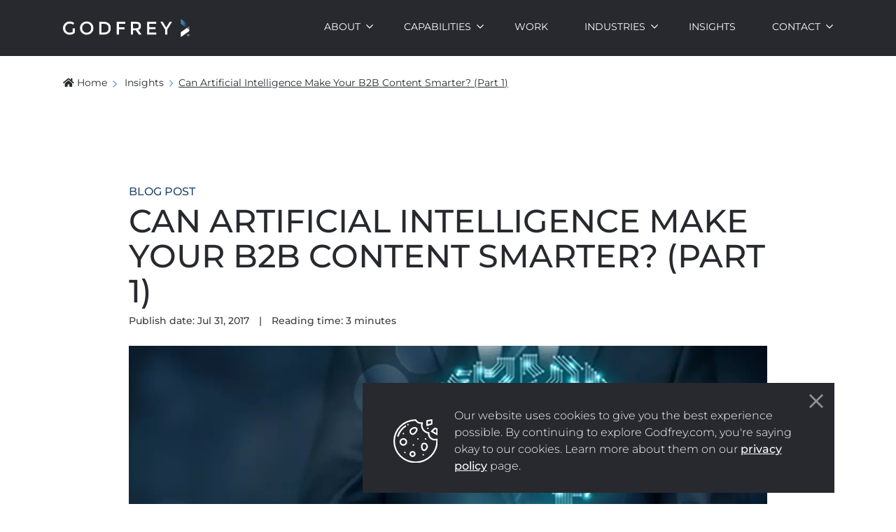

--- FILE ---
content_type: text/html; charset=UTF-8
request_url: https://www.godfrey.com/insights/can-artificial-intelligence-make-your-content
body_size: 9842
content:
<!DOCTYPE html>
<html lang="en">
<head>
            <meta http-equiv="X-UA-Compatible" content="IE=edge">
    <!-- <link rel="preload" href="https://www.godfrey.com/application/files/2016/5885/9738/homepage-hero-group.png" as="image" > -->
    <link rel="shortcut icon" href="/packages/godfrey/themes/godfrey/images/favicon.png">

    <!-- Global site tag (gtag.js) - Google Analytics -->
    <script src="https://www.googletagmanager.com/gtag/js?id=UA-215450-10" defer></script>

    <!-- Google Tag Manager -->
    <script>(function(w,d,s,l,i){w[l]=w[l]||[];w[l].push({'gtm.start':
    new Date().getTime(),event:'gtm.js'});var f=d.getElementsByTagName(s)[0],
    j=d.createElement(s),dl=l!='dataLayer'?'&l='+l:'';j.async=true;j.src=
    'https://www.googletagmanager.com/gtm.js?id='+i+dl;f.parentNode.insertBefore(j,f);
    })(window,document,'script','dataLayer','GTM-NB82W3R');</script>
    <!-- End Google Tag Manager -->

    <!-- INCLUDE HOTJAR PHP FILE HERE -->
    
<!-- Hotjar Tracking Code for https://www.godfrey.com -->
<script>
    (function(h,o,t,j,a,r){
        h.hj=h.hj||function(){(h.hj.q=h.hj.q||[]).push(arguments)};
        h._hjSettings={hjid:399824,hjsv:6};
        a=o.getElementsByTagName('head')[0];
        r=o.createElement('script');r.async=1;
        r.src=t+h._hjSettings.hjid+j+h._hjSettings.hjsv;
        a.appendChild(r);
    })(window,document,'https://static.hotjar.com/c/hotjar-','.js?sv=');
</script>
    <link rel="stylesheet" type="text/css" href="/packages/godfrey/themes/godfrey/css/bootstrap-modified.css?v=1.1">
    <link rel="stylesheet" type="text/css" href="/packages/godfrey/themes/godfrey/css/fabrx-styles.css">
    <!-- <link rel="stylesheet" type="text/css" href="/updates/concrete5-8.5.5_remote_updater/concrete/css/font-awesome.css"> -->
    
    <!--<link href="https://fonts.googleapis.com/css2?family=Montserrat:ital,wght@0,100;0,200;0,300;0,400;0,500;0,600;0,700;0,800;0,900;1,100;1,200;1,300;1,400;1,500;1,600;1,700;1,800;1,900&display=swap" rel="stylesheet">-->
    <link rel="stylesheet" type="text/css" href="/packages/godfrey/themes/godfrey/css/fonts-googleapis-montserrat.css">
    <link href="/application/files/cache/css/godfrey/main.css?ts=1768867831" rel="stylesheet" type="text/css" media="all">
<title>Can A.I. Make Your B2B Content 75% Smarter?</title>

<meta http-equiv="content-type" content="text/html; charset=UTF-8">
<meta name="description" content="Discover how A.I. machine learning used in social listening analytics can help make B2B content more effective.">
<meta name="generator" content="Concrete CMS">
<link rel="canonical" href="https://www.godfrey.com/insights/can-artificial-intelligence-make-your-content">
<script type="text/javascript">
    var CCM_DISPATCHER_FILENAME = "/index.php";
    var CCM_CID = 1950;
    var CCM_EDIT_MODE = false;
    var CCM_ARRANGE_MODE = false;
    var CCM_IMAGE_PATH = "/updates/concrete-cms-9.4.1-remote-updater/concrete/images";
    var CCM_APPLICATION_URL = "https://www.godfrey.com";
    var CCM_REL = "";
    var CCM_ACTIVE_LOCALE = "en_US";
    var CCM_USER_REGISTERED = false;
</script>

<link href="/updates/concrete-cms-9.4.1-remote-updater/concrete/css/fontawesome/all.css?ccm_nocache=d05dedd30bf58fd6380f26e78c2976145ea9dda1" rel="stylesheet" type="text/css" media="all">
<script type="text/javascript" src="/updates/concrete-cms-9.4.1-remote-updater/concrete/js/jquery.js?ccm_nocache=d05dedd30bf58fd6380f26e78c2976145ea9dda1"></script>
<link href="/application/files/cache/css/7a091957739a6c8f7b79a06b313c5192b6c0f837.css?ccm_nocache=d05dedd30bf58fd6380f26e78c2976145ea9dda1" rel="stylesheet" type="text/css" media="all" data-source="/updates/concrete-cms-9.4.1-remote-updater/concrete/css/features/navigation/frontend.css?ccm_nocache=d05dedd30bf58fd6380f26e78c2976145ea9dda1 /updates/concrete-cms-9.4.1-remote-updater/concrete/css/features/imagery/frontend.css?ccm_nocache=d05dedd30bf58fd6380f26e78c2976145ea9dda1 /updates/concrete-cms-9.4.1-remote-updater/concrete/css/features/basics/frontend.css?ccm_nocache=d05dedd30bf58fd6380f26e78c2976145ea9dda1">

    <meta name="viewport" content="width=device-width, initial-scale=1.0, maximum-scale=2.0">
    <meta name="google-site-verification" content="nOJNn8QAxQTNYx4E_ODLyG1JVQ_Yv27QXu8gCZ3Efa0">

    
    <!-- Twitter Card data -->
    <meta name="twitter:card" content="summary_large_image">
    <meta name="twitter:site" content="@">
    <meta name="twitter:title" content="Can A.I. Make Your B2B Content 75% Smarter?">
    <meta name="twitter:description" content="Discover how A.I. machine learning used in social listening analytics can help make B2B content more effective.">
    <meta name="twitter:creator" content="@">
    <meta name="twitter:image" content="/packages/godfrey/themes/godfrey/images/GodfreySite-PreviewImage.jpg">

    <!-- Open Graph data -->
    <meta property="og:title" content="Can A.I. Make Your B2B Content 75% Smarter?">
    <meta property="og:type" content="website">
    <meta property="og:url" content="https://www.godfrey.com/insights/can-artificial-intelligence-make-your-content">
    <meta property="og:image" content="/packages/godfrey/themes/godfrey/images/GodfreySite-PreviewImage.jpg">
    <meta property="og:description" content="Discover how A.I. machine learning used in social listening analytics can help make B2B content more effective.">
    <meta property="og:site_name" content="">

    <script>
        if (navigator.userAgent.match(/IEMobile\/10\.0/)) {
            var msViewportStyle = document.createElement('style')
            msViewportStyle.appendChild(
                document.createTextNode(
                    '@-ms-viewport{width:auto!important}'
                )
            )
            document.querySelector('head').appendChild(msViewportStyle)
        }
    </script>
        <script type="text/javascript" defer>
        var _ss = _ss || [];
        _ss.push(['_setDomain', 'https://koi-3QN6U337VY.marketingautomation.services/net']);
        _ss.push(['_setAccount', 'KOI-3RTD9L8VJ6']);
        _ss.push(['_trackPageView']);
        window._pa = window._pa || {};
        // _pa.orderId = "myOrderId"; // OPTIONAL: attach unique conversion identifier to conversions
        // _pa.revenue = "19.99"; // OPTIONAL: attach dynamic purchase values to conversions
        // _pa.productId = "myProductId"; // OPTIONAL: Include product ID for use with dynamic ads
        (function() {
            var ss = document.createElement('script');
            ss.type = 'text/javascript'; ss.async = true;
            ss.src = ('https:' == document.location.protocol ? 'https://' : 'http://') + 'koi-3QN6U337VY.marketingautomation.services/client/ss.js?ver=2.4.0';
            var scr = document.getElementsByTagName('script')[0];
            scr.parentNode.insertBefore(ss, scr);
        })();
    </script>
    <meta name="cf-2fa-verify" content="f40278e4921a647">
</head>

<body class="can-artificial-intelligence-make-your-b2b-content-smarter?-(part-1)">

    <script type="text/javascript"> 
        var dpwdrsid = 'xFvhvWTEEy'; 
        var dpwdrsextid = '6601e34a'; 
        var __ibaseUrl = (("https:" == document.location.protocol) ? "https://data.processwebsitedata.com" : "http://data.processwebsitedata.com");
        (function () { 
        var va = document.createElement('script'); va.type = 'text/javascript'; va.async = true; 
        va.src = __ibaseUrl + '/cscripts/' + dpwdrsid + '-' + dpwdrsextid + '.js'; 
        var sv = document.getElementsByTagName('script')[0]; sv.parentNode.insertBefore(va, sv); 
        })(); 
    </script> 

    <!-- Google Tag Manager (noscript) -->
    <noscript><iframe src="https://www.googletagmanager.com/ns.html?id=GTM-NB82W3R" height="0" width="0" style="display:none;visibility:hidden"></iframe></noscript>
    <!-- End Google Tag Manager (noscript) -->

<div class="ccm-page ccm-page-id-1950 page-type-blog page-template-resource-child">

<script type="text/javascript" src="//cdn.jsdelivr.net/npm/slick-carousel@1.8.1/slick/slick.js" defer></script>

<header>
    <div class="container">
        <div class="row">
            <div class="col-xs-12">
                <div class="logo-container">
                    <a href="/"><img class="logo" src="/packages/godfrey/themes/godfrey/images/Godfrey-Logo-REV-white.webp"></a>
                </div>
                

    <nav class="mobile-nav">
<svg xmlns="http://www.w3.org/2000/svg" width="25" height="25" viewbox="0 0 25 25">
  <g id="Icon_Hamburger" data-name="Icon/Hamburger" transform="translate(0.5 0.5)">
    <rect id="Background" width="24" height="24" fill="none" stroke="rgba(0,0,0,0)" stroke-miterlimit="10" stroke-width="1"></rect>
    <path id="Icon_Color" data-name="Icon Color" d="M1,14a1,1,0,1,1,0-2H23a1,1,0,1,1,0,2ZM1,8A1,1,0,0,1,1,6H23a1,1,0,0,1,0,2ZM1,2A1,1,0,0,1,1,0H23a1,1,0,1,1,0,2Z" transform="translate(0 5)" fill="#fff"></path>
  </g>
</svg>
<span class="close-nav hide">CLOSE <svg xmlns="http://www.w3.org/2000/svg" id="Icon_Close" data-name="Icon/Close" width="20" height="20" viewbox="0 0 20 20">
  <path id="Icon_Color" data-name="Icon Color" d="M20,1.761,18.239,0,10,8.208,1.761,0,0,1.761,8.208,10,0,18.239,1.761,20,10,11.792,18.239,20,20,18.239,11.792,10Z" fill="#232528"></path>
</svg></span>
</nav>
<nav class="nav"><ul><li class=""><a href="https://www.godfrey.com/about" target="_self" class="nav-anchor ">About</a><span class="mobile-caret"><svg xmlns="http://www.w3.org/2000/svg" id="ico-chevron" width="10.579" height="6.251" viewbox="0 0 10.579 6.251">
  <path id="Icon_Color" data-name="Icon Color" d="M-21.422,60.962-20.46,60l4.328,4.328L-11.8,60l.962.962-5.289,5.289Z" transform="translate(21.422 -60)" fill="#27292e"></path>
</svg></span><ul><li class=""><a href="https://www.godfrey.com/about/news" target="_self" class="nav-anchor ">News</a></li><li class=""><a href="https://www.godfrey.com/about/team" target="_self" class="nav-anchor ">Team</a></li><li class=""><a href="https://www.godfrey.com/about/careers" target="_self" class="nav-anchor ">Careers</a></li></ul></li><li class=""><a href="https://www.godfrey.com/capabilities" target="_self" class="nav-anchor ">Capabilities</a><span class="mobile-caret"><svg xmlns="http://www.w3.org/2000/svg" id="ico-chevron" width="10.579" height="6.251" viewbox="0 0 10.579 6.251">
  <path id="Icon_Color" data-name="Icon Color" d="M-21.422,60.962-20.46,60l4.328,4.328L-11.8,60l.962.962-5.289,5.289Z" transform="translate(21.422 -60)" fill="#27292e"></path>
</svg></span><ul><li class=""><a href="https://www.godfrey.com/capabilities/strategy" target="_self" class="nav-anchor ">Strategy</a></li><li class=""><a href="https://www.godfrey.com/capabilities/creative" target="_self" class="nav-anchor ">Creative</a></li><li class=""><a href="https://www.godfrey.com/capabilities/demand" target="_self" class="nav-anchor ">Demand</a></li></ul></li><li class=""><a href="https://www.godfrey.com/work" target="_self" class="nav-anchor ">Work</a></li><li class=""><a href="https://www.godfrey.com/industries" target="_self" class="nav-anchor ">Industries</a><span class="mobile-caret"><svg xmlns="http://www.w3.org/2000/svg" id="ico-chevron" width="10.579" height="6.251" viewbox="0 0 10.579 6.251">
  <path id="Icon_Color" data-name="Icon Color" d="M-21.422,60.962-20.46,60l4.328,4.328L-11.8,60l.962.962-5.289,5.289Z" transform="translate(21.422 -60)" fill="#27292e"></path>
</svg></span><ul><li class=""><a href="https://www.godfrey.com/industries/building-materials" target="_self" class="nav-anchor ">Building Materials</a></li><li class=""><a href="https://www.godfrey.com/industries/chemicals" target="_self" class="nav-anchor ">Chemicals</a></li><li class=""><a href="https://www.godfrey.com/industries/heavy-equipment" target="_self" class="nav-anchor ">Heavy Equipment</a></li><li class=""><a href="https://www.godfrey.com/industries/life-sciences" target="_self" class="nav-anchor ">Life Sciences</a></li><li class=""><a href="https://www.godfrey.com/industries/manufacturing" target="_self" class="nav-anchor ">Manufacturing</a></li><li class=""><a href="https://www.godfrey.com/industries/material-handling-logistics" target="_self" class="nav-anchor ">Material Handling &amp; Logistics</a></li><li class=""><a href="https://www.godfrey.com/industries/paper-and-packaging" target="_self" class="nav-anchor ">Paper &amp; Packaging</a></li></ul></li><li class="nav-path-selected"><a href="https://www.godfrey.com/insights" target="_self" class="nav-anchor nav-path-selected">Insights</a></li><li class=""><a href="https://www.godfrey.com/contact" target="_self" class="nav-anchor ">Contact</a><span class="mobile-caret"><svg xmlns="http://www.w3.org/2000/svg" id="ico-chevron" width="10.579" height="6.251" viewbox="0 0 10.579 6.251">
  <path id="Icon_Color" data-name="Icon Color" d="M-21.422,60.962-20.46,60l4.328,4.328L-11.8,60l.962.962-5.289,5.289Z" transform="translate(21.422 -60)" fill="#27292e"></path>
</svg></span><ul><li class=""><a href="https://www.godfrey.com/contact/working-with-godfrey" target="_self" class="nav-anchor ">Working with Godfrey</a></li></ul></li></ul></nav>
<script>
    $(document).ready(function() {
        $(".mobile-nav").on('click', function() {
            $("nav.nav").toggleClass("show-nav");
            $(".close-nav").toggleClass("show-close-btn");
            $(".mobile-nav .close-nav, .mobile-nav > svg").toggleClass("hide");
        });
        $(".mobile-caret").on('click', function() {
            $(this).next().toggleClass("show-sub-nav");
        });
    });
</script>
    
            </div>
        </div>
    </div>
</header>


    <section class="breadcrumb-section"><div class="container"><div class="row"><nav role="navigation" aria-label="breadcrumb"><ol class="breadcrumb godfrey"><li><a href="https://www.godfrey.com/" target="_self"><i class="fa fa-home" aria-hidden="true"></i>Home</a></li><li>
                        <svg xmlns="http://www.w3.org/2000/svg" width="5.609" height="9.886" viewbox="0 0 5.609 9.886">
                            <path id="Icon_feather-chevron-right" data-name="Icon feather-chevron-right" d="M6,12l4-4L6,4" transform="translate(-5.057 -3.057)" fill="none" stroke="#689bd0" stroke-linecap="round" stroke-linejoin="round" stroke-width="1.333"></path>
                        </svg>
                        <a href="https://www.godfrey.com/insights" target="_self">Insights</a>
                      </li><li class="active"><svg xmlns="http://www.w3.org/2000/svg" width="5.609" height="9.886" viewbox="0 0 5.609 9.886"><path id="Icon_feather-chevron-right" data-name="Icon feather-chevron-right" d="M6,12l4-4L6,4" transform="translate(-5.057 -3.057)" fill="none" stroke="#689bd0" stroke-linecap="round" stroke-linejoin="round" stroke-width="1.333"></path></svg>Can Artificial Intelligence Make Your B2B Content Smarter? (Part 1)</li></ol></nav></div></div></section>

<div class="cookie-notification">
    <div class="cookie-content">
        <img class="cookie-image" src="/packages/godfrey/themes/godfrey/images/ico-cookie.svg">
        

    <p>Our website uses cookies to give you the best experience possible. By continuing to explore Godfrey.com, you're saying okay to our cookies. Learn more about them on our <a aria-label="Link privacy policy" href="https://www.godfrey.com/privacy-policy" rel="noopener noreferrer" tabindex="-1" target="_blank" title="https://www.godfrey.com/privacy-policy">privacy policy</a> page.</p>

        <button type="button" class="cookie-notification-close close" data-dismiss="modal" aria-label="Close">
            <span aria-hidden="true"><img src="/packages/godfrey/themes/godfrey/images/ico-exit-white.svg"></span>
        </button>
    </div>
</div>
<main class="resource-child">
    <section class="container">
        <div class="row">
            <div class="col-xs-12 col-sm-10 col-sm-offset-1">
            

    <div class="container">
    <span class="page-title eyebrow">Blog Post</span><h1 id="Can-Artificial-Intelligence-Make-Your-B2B-Content-Smarter-(Part-1)" class="page-title black">Can Artificial Intelligence Make Your B2B Content Smarter? (Part 1)</h1></div>



    

    <div class="container">
    <div class="date-duration">
                    <span>Publish date: Jul 31, 2017</span>
                            <span class="divider">|</span>
                            <span>Reading time: <span class="date-time-minutes"></span> minute<span class="plural-minutes">s</span></span>
            </div>
</div>

<script>
    $(document).ready(function() {
        var dtm = $(".date-time-minutes").text().trim();
        if(!dtm) {
            dtm = Math.round($("main").text().replace(/\s+/g, " ").split(" ").length / 183);
            $(".date-time-minutes").text(dtm);
        }

        if(dtm == 1 || dtm == "1") {
            $(".plural-minutes").hide();
        }
    });
</script>



    <div class="container"><div class="row"><div class="col-12"><picture><!--[if IE 9]><video style='display: none;'><![endif]--><!--[if IE 9]></video><![endif]--><img src="/application/files/6616/5594/3499/artificial-intelligence-1200x630.webp" alt="Can artificial intelligence make B2B content smarter
" class="ccm-image-block img-responsive bID-4306"></picture></div></div></div>


            <div class="container"><div class="row"><div class="wysiwyg col-12">
        <div class="intro-copy">
<p>Discover how A.I. machine learning used in social listening analytics can help make your B2B content more effective.</p>
</div>

<p>To get more followers, shares and clicks, human beings currently use two methods to test content <span style="text-decoration: underline;">after</span> it is posted—A/B testing and social media analytics. Even better, B2B marketers have a huge opportunity to use artificial intelligence (A.I.) to predict effective content <span style="text-decoration: underline;">before</span> it's published.</p>

<p>The traditional method to improve content is to use "split run" testing, also known as A/B or multivariate testing. The idea is simple: Compare two versions of content that differ in one detail—like using a statistic in one headline of a blog post, but not in the other—and see which version performs better.</p>

<p><img alt="Multivariate testing" class="img-fluid" src="/application/files/3616/5594/3499/ab-or-ai-680x493.webp" style="width: 680px; height: 493px;"></p>

<p>The newer method uses social media analytics—like Twitter analytics, LinkedIn analytics and Google analytics, which works for websites as well. The idea is to use data about trends, sentiments and topics to target customers more effectively.</p>

<h4>Avoid using a rearview mirror to drive content engagement</h4>

<p>The problem with both methods is that they measure results <span style="text-decoration: underline;">after</span> a particular piece of content has been published at a particular time. It's like driving by looking in the rearview mirror.</p>

<p>They generate data about what users <span style="text-decoration: underline;">did</span> with your B2B content. But they can't explain <span style="text-decoration: underline;">why</span>. For example:</p>

<ul>
	<li>Why did a certain post receive more likes or comments than another?</li>
	<li>What makes a follower click the share button?</li>
	<li>Why did that particular call-to-action get a 10% lift in click-through rates?</li>
</ul>

<p>A lot of data is needed to feel confident that a variable word or image that worked in the past will work in a future marketing context.</p>

<h4>That's where A.I. comes in.</h4>

<p>The computing power of A.I. is already under the hood of PR and social analytics, plus a host of predictive analytics, cognitive marketing and business intelligence platforms.</p>

<p>A fast-growing branch of A.I. known as "machine learning" (ML) is used with Natural Language Processing (NLP) to:</p>

<ul>
	<li>Perform sentiment analysis with social listening tools to detect tweets and posts from dissatisfied customers to improve reputation management.</li>
	<li>Spot topics and trends so content can be targeted and personalized to customers' interests.</li>
</ul>

<p>But the really new application is to use NLP to help marcom professionals figure out which words and phrases are potentially more persuasive <span style="text-decoration: underline;">before</span> they are published—by one estimate, giving an average <a href="https://persado.com/insights/calculating-the-optimal-emotional-language-for-email-success-2/" target="_blank">75% lift</a> in performance compared to content created by a human author without predictive A.I.</p>

<p>Unfortunately, today's predictive analytics and cognitive computing platforms are scaled for big budgets and tens of thousands of immediate, individual transactions.</p>

<p><img alt="Customer journey" class="img-fluid" src="/application/files/2716/5594/3500/customer-journey-680x493.webp" style="width: 680px; height: 493px;"></p>

<p>The B2B customer journey is quite different. Four or more people are involved in 52% of B2B purchases over a purchase cycle that is getting longer, not shorter (study available after registration <a href="http://www.demandgenreport.com/resources/reports/the-2015-b2b-buyer-s-survey" target="_blank">here</a>.) In our experience, a one- to two-year cycle is not uncommon.</p>

<p>For B2B marketers, today's advanced A.I. tools need to be customized and coupled with human creativity to create cognitive content that engages the B2B customer journey. See “<a href="/insights/b2b-marketing-is-fueled-by-smarter-data">The Future of B2B Marketing is Fueled by Smarter Data</a>” for a roadmap of where digital technology is headed.</p>
        </div></div></div>
    


    

    

    <section style="margin-top:38px;">
        <div class="bg gray-bg">
            <div class="col-12">
                <section>
                    <div class="container">
                        <div class="row">
                            <div class="col-md-8">   
                                <div class="ccm-block-feature-item secondary-card">
                                    <p><span style="font-weight: 600;">Sign Up for our Newsletter</span> - Get agency updates, industry trends and valuable resources delivered directly to you.</p>
                                </div>
                            </div>
                            <div class="col-md-4">
                                <div class="container center cta-btn-container">
                                    <a class="btn btn-primary center" href="/insights#subscribe">Subscribe</a>	
                                </div>
                            </div>
                        </div>
                    </div>
                </section>
            </div>
        </div>
    </section>
    
<div class="social-wrap">
    <p>Share:</p>
    <a alt="Facebook" href="http://www.facebook.com/share.php?u=https://www.godfrey.com/insights/can-artificial-intelligence-make-your-content" target="_blank">
        <svg xmlns="http://www.w3.org/2000/svg" xmlns:xlink="http://www.w3.org/1999/xlink" width="25" height="25" viewbox="0 0 25 25">
            <defs>
            <clippath id="clip-path">
                <path id="Path_14" data-name="Path 14" d="M4.959-9.7v-6.532H7.2l.334-2.527H4.959v-1.621c0-.715.191-1.24,1.287-1.24H7.629V-23.9a15.262,15.262,0,0,0-2-.1,3.081,3.081,0,0,0-3.338,3.338v1.907H0v2.527H2.241V-9.7Z" transform="translate(0 0)" fill="#fff" stroke="rgba(0,0,0,0)" stroke-miterlimit="10" stroke-width="1" clip-rule="evenodd"></path>
            </clippath>
            </defs>
            <g id="Icon_Social_Outline_Facebook" data-name="Icon/Social/Outline/Facebook" transform="translate(0.5 0.5)">
            <path id="Shape" d="M12,24A11.986,11.986,0,0,1,3.525,3.525a11.986,11.986,0,1,1,16.95,16.95A11.915,11.915,0,0,1,12,24ZM12,1.5A10.487,10.487,0,0,0,4.585,19.416,10.487,10.487,0,1,0,19.416,4.585,10.426,10.426,0,0,0,12,1.5Z" transform="translate(0 0)" fill="#fff" stroke="rgba(0,0,0,0)" stroke-miterlimit="10" stroke-width="1"></path>
            <g id="Icon_Color" data-name="Icon Color" transform="translate(8.07 29.501)" clip-path="url(#clip-path)">
                <path id="Path_13" data-name="Path 13" d="M-5-29H9.3v14.3H-5Z" transform="translate(2.02 5)" fill="#fff" stroke="rgba(0,0,0,0)" stroke-miterlimit="10" stroke-width="1"></path>
            </g>
            </g>
        </svg>
    </a>
    <a alt="Twitter" href="https://twitter.com/intent/tweet?url=https://www.godfrey.com/insights/can-artificial-intelligence-make-your-content" target="_blank">
        <svg id="Icon_Social_Outline_Twitter" data-name="Icon/Social/Outline/Twitter" xmlns="http://www.w3.org/2000/svg" width="24" height="24" viewbox="0 0 24 24">
            <path id="Shape" d="M12,24A11.986,11.986,0,0,1,3.525,3.525a11.986,11.986,0,1,1,16.95,16.95A11.915,11.915,0,0,1,12,24ZM12,1.5A10.487,10.487,0,0,0,4.585,19.416,10.487,10.487,0,1,0,19.416,4.585,10.426,10.426,0,0,0,12,1.5Z" transform="translate(0 0)" fill="#fff"></path>
            <path id="Path" d="M12,1.163a4.439,4.439,0,0,1-1.425.375A2.423,2.423,0,0,0,11.663.188a4.727,4.727,0,0,1-1.575.6A2.414,2.414,0,0,0,8.325,0,2.473,2.473,0,0,0,5.85,2.475a2.9,2.9,0,0,0,.075.563A6.922,6.922,0,0,1,.863.45,2.36,2.36,0,0,0,.525,1.688,2.537,2.537,0,0,0,1.612,3.75a2.291,2.291,0,0,1-1.125-.3v.037a2.454,2.454,0,0,0,1.987,2.4,3.7,3.7,0,0,1-.637.075,1.826,1.826,0,0,1-.45-.037A2.5,2.5,0,0,0,3.675,7.65,4.844,4.844,0,0,1,.6,8.7,3.226,3.226,0,0,1,0,8.663,6.885,6.885,0,0,0,3.787,9.75,6.959,6.959,0,0,0,10.8,2.737v-.3A5.565,5.565,0,0,0,12,1.163Z" transform="translate(6 7.125)" fill="#fff"></path>
        </svg>
    </a>
    <a alt="Linkedin" href="https://www.linkedin.com/sharing/share-offsite/?url=https://www.godfrey.com/insights/can-artificial-intelligence-make-your-content" target="_blank">
        <svg id="Icon_Social_Outline_Linkedin" data-name="Icon/Social/Outline/Linkedin" xmlns="http://www.w3.org/2000/svg" width="24" height="24" viewbox="0 0 24 24">
            <path id="Shape" d="M12,24A11.986,11.986,0,0,1,3.525,3.525a11.986,11.986,0,1,1,16.95,16.95A11.915,11.915,0,0,1,12,24ZM12,1.5A10.487,10.487,0,0,0,4.585,19.416,10.487,10.487,0,1,0,19.416,4.585,10.426,10.426,0,0,0,12,1.5Z" transform="translate(0 0)" fill="#fff"></path>
            <path id="Icon_Color" data-name="Icon Color" d="M6.16,10.543H3.8c0-.051.031-6.445,0-7.113H6.16V4.437l-.006.009-.009.014H6.16V4.437A2.327,2.327,0,0,1,8.285,3.262c1.7,0,2.714,1.2,2.714,3.2v4.078H8.643V6.737c0-1.052-.413-1.608-1.2-1.608a1.291,1.291,0,0,0-1.21.865,1.569,1.569,0,0,0-.078.576v3.973Zm-3.662,0H.14V3.429H2.5v7.112ZM1.319,2.458H1.3A1.232,1.232,0,1,1,1.335,0a1.233,1.233,0,1,1-.015,2.458Z" transform="translate(7 6)" fill="#fff"></path>
        </svg>
    </a>
</div>



    



        <div class="container people-list-container">
                    <div class="row">
                <div class="col-sm-3">
                    <div class="people-list-image-container">
                                            <span style="background-image:url(https://www.godfrey.com/application/files/9616/5599/9039/team_Godfrey-2x_1.jpg); background-position:center;"></span>
                                        </div>
                </div>

                <div class="col-sm-9 col-lg-8 person-bio">
                    <p class="person-container">
                        <span class="person-name">
                        Godfrey Team                        </span>
                                            </p>

                    <p>Godfrey helps complex B2B industries tell their stories in ways that delight their customers.</p>
                </div>
            </div>
                </div>




    <div class="ccm-block-page-list">
    <div class="row">
                    <div class="col-12">
                <h3 id="Related-Resources" class="page-title black">Related Resources</h3>
                <span class="page-title-subhead black"></span>
            </div>

                
    

<div class="col-sm-6 col-lg-4 resource-card" data-filters=",Blog Post" data-date="11/06/2025">
    <a href="https://www.godfrey.com/insights/b2b-influencers-who-they-are-why-they-matter-and-how-find-them">
        <picture><!--[if IE 9]><video style='display: none;'><![endif]--><!--[if IE 9]></video><![endif]--><img src="/application/files/5217/6193/5888/B2BInfluencers-BlogHeader.webp" alt="#" class="img-responsive"></picture>        <span class="eyebrow">
            Blog Post        </span>
        <h3 id="B2B-Influencers-Who-They-Are-Why-They-Matter-and-How-to-Find-Them">
            B2B Influencers: Who They Are, Why They Matter, and How to Find...            <span>
            <svg xmlns="http://www.w3.org/2000/svg" width="15.5" height="15.499" viewbox="0 0 15.5 15.499">
	<g id="Icon_Arrows_Circle_Outline_Right" data-name="Icon/Arrows/Circle/Outline/Right" transform="translate(0.25 0.25)">
	<path id="Icon_Color" data-name="Icon Color" d="M2.2,12.8A7.491,7.491,0,1,1,12.8,2.2,7.491,7.491,0,1,1,2.2,12.8ZM.938,7.5A6.562,6.562,0,1,0,7.5.938,6.57,6.57,0,0,0,.938,7.5Zm4.594,2.953L8.484,7.5,5.531,4.547l.656-.656L9.8,7.5,6.188,11.11Z" transform="translate(0 0)" fill="#27292e" stroke="#27292e" stroke-width="0.5"></path>
	</g>
</svg>            </span>
        </h3>   
            </a>
</div>

<div class="col-sm-6 col-lg-4 resource-card" data-filters=",Blog Post" data-date="03/26/2024">
    <a href="https://www.godfrey.com/insights/7-outside-box-b2b-marketing-tactics">
        <picture><!--[if IE 9]><video style='display: none;'><![endif]--><!--[if IE 9]></video><![endif]--><img src="/application/files/6917/1147/9167/7-outside-of-the-box-b2b-marketing-tactics.webp" alt="#" class="img-responsive"></picture>        <span class="eyebrow">
            Blog Post        </span>
        <h3 id="7-Outside-of-the-Box-B2B-Marketing-Tactics">
            7 Outside-of-the-Box B2B Marketing Tactics            <span>
            <svg xmlns="http://www.w3.org/2000/svg" width="15.5" height="15.499" viewbox="0 0 15.5 15.499">
	<g id="Icon_Arrows_Circle_Outline_Right" data-name="Icon/Arrows/Circle/Outline/Right" transform="translate(0.25 0.25)">
	<path id="Icon_Color" data-name="Icon Color" d="M2.2,12.8A7.491,7.491,0,1,1,12.8,2.2,7.491,7.491,0,1,1,2.2,12.8ZM.938,7.5A6.562,6.562,0,1,0,7.5.938,6.57,6.57,0,0,0,.938,7.5Zm4.594,2.953L8.484,7.5,5.531,4.547l.656-.656L9.8,7.5,6.188,11.11Z" transform="translate(0 0)" fill="#27292e" stroke="#27292e" stroke-width="0.5"></path>
	</g>
</svg>            </span>
        </h3>   
            </a>
</div>

<div class="col-sm-6 col-lg-4 resource-card" data-filters=",Blog Post" data-date="08/28/2023">
    <a href="https://www.godfrey.com/insights/put-some-strategy-behind-your-next-video">
        <picture><!--[if IE 9]><video style='display: none;'><![endif]--><!--[if IE 9]></video><![endif]--><img src="/application/files/5816/9322/6564/put-some-strategy-behind-your-next-video-hero.webp" alt="#" class="img-responsive"></picture>        <span class="eyebrow">
            Blog Post        </span>
        <h3 id="Put-Some-Strategy-Behind-Your-Next-Video">
            Put Some Strategy Behind Your Next Video            <span>
            <svg xmlns="http://www.w3.org/2000/svg" width="15.5" height="15.499" viewbox="0 0 15.5 15.499">
	<g id="Icon_Arrows_Circle_Outline_Right" data-name="Icon/Arrows/Circle/Outline/Right" transform="translate(0.25 0.25)">
	<path id="Icon_Color" data-name="Icon Color" d="M2.2,12.8A7.491,7.491,0,1,1,12.8,2.2,7.491,7.491,0,1,1,2.2,12.8ZM.938,7.5A6.562,6.562,0,1,0,7.5.938,6.57,6.57,0,0,0,.938,7.5Zm4.594,2.953L8.484,7.5,5.531,4.547l.656-.656L9.8,7.5,6.188,11.11Z" transform="translate(0 0)" fill="#27292e" stroke="#27292e" stroke-width="0.5"></path>
	</g>
</svg>            </span>
        </h3>   
            </a>
</div>    </div>
</div>



            </div>
        </div>
    </section>
    
</main>


<footer id="footer-theme">
    <button class="top-link hide" id="to-top"></button>
        <section>
    <div class="container">
        <div class="row">
            <div class="col-xs-12 col-lg-2 order-lg-1">
                <div class="logo-container">
                    <a href="/"><img class="logo" src="/packages/godfrey/themes/godfrey/images/Godfrey-Logo-REV-white.webp"></a>
                </div>
            <!--  -->
            </div>
            <div class="col-xs-12 col-lg-2 social-block order-lg-3">
                <a href="https://www.facebook.com/GodfreyB2B" target="_blank">
                    <svg alt="Facebook" xmlns="http://www.w3.org/2000/svg" xmlns:xlink="http://www.w3.org/1999/xlink" width="25" height="25" viewbox="0 0 25 25">
                        <defs>
                            <clippath id="fb-clip-path">
                                <path id="Path_14" data-name="Path 14" d="M4.959-9.7v-6.532H7.2l.334-2.527H4.959v-1.621c0-.715.191-1.24,1.287-1.24H7.629V-23.9a15.262,15.262,0,0,0-2-.1,3.081,3.081,0,0,0-3.338,3.338v1.907H0v2.527H2.241V-9.7Z" transform="translate(0 0)" fill="#fff" stroke="rgba(0,0,0,0)" stroke-miterlimit="10" stroke-width="1" clip-rule="evenodd"></path>
                            </clippath>
                        </defs>
                        <g id="Icon_Social_Outline_Facebook" data-name="Icon/Social/Outline/Facebook" transform="translate(0.5 0.5)">
                            <path id="Shape" d="M12,24A11.986,11.986,0,0,1,3.525,3.525a11.986,11.986,0,1,1,16.95,16.95A11.915,11.915,0,0,1,12,24ZM12,1.5A10.487,10.487,0,0,0,4.585,19.416,10.487,10.487,0,1,0,19.416,4.585,10.426,10.426,0,0,0,12,1.5Z" transform="translate(0 0)" fill="#fff" stroke="rgba(0,0,0,0)" stroke-miterlimit="10" stroke-width="1"></path>
                        </g>
                        <g id="Icon_Color" data-name="Icon Color" transform="translate(8.07 29.501)" clip-path="url(#fb-clip-path)">
                            <path id="Path_13" data-name="Path 13" d="M-5-29H9.3v14.3H-5Z" transform="translate(2.02 5)" fill="#fff" stroke="rgba(0,0,0,0)" stroke-miterlimit="10" stroke-width="1"></path>
                        </g>
                    </svg>
                </a>
                <a href="https://instagram.com/godfreyb2b/" target="_blank">
                    <svg alt="Instagram" xmlns="http://www.w3.org/2000/svg" xmlns:xlink="http://www.w3.org/1999/xlink" width="25" height="25" viewbox="0 0 25 25">
                        <defs>
                            <clippath id="i-clip-path">
                            <path id="Path_16" data-name="Path 16" d="M7.776-24c1,0,1.246.007,1.821.041a4.684,4.684,0,0,1,1.772.33,4.366,4.366,0,0,1,1.36.906,3.435,3.435,0,0,1,.906,1.36,5.652,5.652,0,0,1,.33,1.772c.035.6.04.837.041,1.957v1.278c0,1.119-.006,1.356-.041,1.957a4.684,4.684,0,0,1-.33,1.772,4.366,4.366,0,0,1-.906,1.36,3.435,3.435,0,0,1-1.36.906,5.652,5.652,0,0,1-1.772.33c-.6.035-.837.04-1.957.041H6.363c-1.119,0-1.356-.006-1.957-.041a4.684,4.684,0,0,1-1.772-.33,4.366,4.366,0,0,1-1.36-.906,3.435,3.435,0,0,1-.906-1.36A5.652,5.652,0,0,1,.039-14.4C0-14.978,0-15.22,0-16.224v-1.549c0-1,.007-1.246.041-1.821a4.684,4.684,0,0,1,.33-1.772,4.366,4.366,0,0,1,.906-1.36,3.436,3.436,0,0,1,1.36-.906,5.652,5.652,0,0,1,1.772-.33C4.981-24,5.223-24,6.227-24Zm.105,1.648H4.53a4.153,4.153,0,0,0-1.236.247,2.2,2.2,0,0,0-.824.536,2.2,2.2,0,0,0-.536.824,3.137,3.137,0,0,0-.247,1.236c-.032.518-.039.756-.041,1.634v3.352a4.153,4.153,0,0,0,.247,1.236,2.2,2.2,0,0,0,.536.824,2.2,2.2,0,0,0,.824.536,3.136,3.136,0,0,0,1.236.247c.542.034.777.04,1.758.041H9.474a4.153,4.153,0,0,0,1.236-.247,2.2,2.2,0,0,0,.824-.536,2.2,2.2,0,0,0,.536-.824,3.136,3.136,0,0,0,.247-1.236c.034-.542.04-.777.041-1.758V-19.47a4.153,4.153,0,0,0-.247-1.236,2.2,2.2,0,0,0-.536-.824,2.2,2.2,0,0,0-.824-.536,3.136,3.136,0,0,0-1.236-.247C9-22.346,8.759-22.353,7.881-22.354ZM7-20.624A3.6,3.6,0,0,1,10.627-17,3.6,3.6,0,0,1,7-13.373,3.6,3.6,0,0,1,3.376-17,3.6,3.6,0,0,1,7-20.624Zm0,1.648A2.005,2.005,0,0,0,5.024-17,2.005,2.005,0,0,0,7-15.021,2.005,2.005,0,0,0,8.979-17,2.005,2.005,0,0,0,7-18.976Zm3.5-2.307a.783.783,0,0,1,.783.783.783.783,0,0,1-.783.783.783.783,0,0,1-.783-.783A.783.783,0,0,1,10.5-21.283Z" transform="translate(0 0)" fill="#fff" stroke="rgba(0,0,0,0)" stroke-miterlimit="10" stroke-width="1" clip-rule="evenodd"></path>
                            </clippath>
                        </defs>
                        <g id="Icon_Social_Outline_Instagram" data-name="Icon/Social/Outline/Instagram" transform="translate(0.5 0.5)">
                            <path id="Shape" d="M12,24A11.986,11.986,0,0,1,3.525,3.525a11.986,11.986,0,1,1,16.95,16.95A11.915,11.915,0,0,1,12,24ZM12,1.5A10.487,10.487,0,0,0,4.585,19.416,10.487,10.487,0,1,0,19.416,4.585,10.426,10.426,0,0,0,12,1.5Z" transform="translate(0 0)" fill="#fff" stroke="rgba(0,0,0,0)" stroke-miterlimit="10" stroke-width="1"></path>
                        </g>
                        <g id="Icon_Color" data-name="Icon Color" transform="translate(5.002 29.002)" clip-path="url(#i-clip-path)">
                            <path id="Path_15" data-name="Path 15" d="M-5-29H14.842V-9.158H-5Z" transform="translate(2.082 2.082)" fill="#fff" stroke="rgba(0,0,0,0)" stroke-miterlimit="10" stroke-width="1"></path>
                        </g>
                    </svg>
                </a>
                <a href="https://www.linkedin.com/company/godfrey" target="_blank">
                    <svg alt="Linkedin" id="Icon_Social_Outline_Linkedin" data-name="Icon/Social/Outline/Linkedin" xmlns="http://www.w3.org/2000/svg" width="24" height="24" viewbox="0 0 24 24">
                        <path id="Shape" d="M12,24A11.986,11.986,0,0,1,3.525,3.525a11.986,11.986,0,1,1,16.95,16.95A11.915,11.915,0,0,1,12,24ZM12,1.5A10.487,10.487,0,0,0,4.585,19.416,10.487,10.487,0,1,0,19.416,4.585,10.426,10.426,0,0,0,12,1.5Z" transform="translate(0 0)" fill="#fff"></path>
                        <path id="Icon_Color" data-name="Icon Color" d="M6.16,10.543H3.8c0-.051.031-6.445,0-7.113H6.16V4.437l-.006.009-.009.014H6.16V4.437A2.327,2.327,0,0,1,8.285,3.262c1.7,0,2.714,1.2,2.714,3.2v4.078H8.643V6.737c0-1.052-.413-1.608-1.2-1.608a1.291,1.291,0,0,0-1.21.865,1.569,1.569,0,0,0-.078.576v3.973Zm-3.662,0H.14V3.429H2.5v7.112ZM1.319,2.458H1.3A1.232,1.232,0,1,1,1.335,0a1.233,1.233,0,1,1-.015,2.458Z" transform="translate(7 6)" fill="#fff"></path>
                    </svg>
                </a>
                <a href="https://www.youtube.com/user/godfreyb2b" target="_blank">
                    <svg alt="YouTube" id="Icon_Social_Outline_Linkedin" data-name="Icon/Social/Outline/Linkedin" xmlns="http://www.w3.org/2000/svg" width="24" height="24" viewbox="0 0 24 24">
                      <path id="Shape" d="M12,24A11.986,11.986,0,0,1,3.525,3.525a11.986,11.986,0,1,1,16.95,16.95A11.915,11.915,0,0,1,12,24ZM12,1.5A10.487,10.487,0,0,0,4.585,19.416,10.487,10.487,0,1,0,19.416,4.585,10.426,10.426,0,0,0,12,1.5Zm0,14.558a34.837,34.837,0,0,1-4.531-.242,1.454,1.454,0,0,1-1.024-1.025A15.1,15.1,0,0,1,6.2,12V12a15.111,15.111,0,0,1,.243-2.789A1.452,1.452,0,0,1,7.468,8.183,34.837,34.837,0,0,1,12,7.941a34.83,34.83,0,0,1,4.531.242,1.451,1.451,0,0,1,1.025,1.025A15.193,15.193,0,0,1,17.8,12a15.193,15.193,0,0,1-.242,2.792,1.453,1.453,0,0,1-1.025,1.025A34.83,34.83,0,0,1,12,16.059Zm-1.159-5.8v3.479L13.853,12Z" transform="translate(0 0)" fill="#fff"></path>
                    </svg>
                </a>
            </div>
            <div class="col-xs-12 col-lg-8 order-lg-2">
                <p class="center-navigation">Copyright © 2026 Godfrey All Rights Reserved<span>|</span><a href="/privacy-policy">Privacy Policy</a><span class="hidden-xs hidden-sm-tab">|</span><a href="https://www.worldwidepartners.com/" target="_blank"><span class="sr-only">new window</span><img class="logo img-responsive" src="/packages/godfrey/themes/godfrey/images/wwp-logo-r.webp" loading="lazy"></a><span class="hidden-xs hidden-sm-tab">|</span><a href="https://www.wbenc.org/" target="_blank"><span class="sr-only">new window</span><img class="logo img-responsive" src="/packages/godfrey/themes/godfrey/images/Logos-Partner-WBENC.webp" loading="lazy"></a></p>
            </div>
        </div>
    </div>
    </section>
</footer>



</div>

<script type="text/javascript" src="/application/files/cache/js/dbb5db3e19b3cd92e652f7d03844ccc6f42f581a.js?ccm_nocache=d05dedd30bf58fd6380f26e78c2976145ea9dda1" data-source="/updates/concrete-cms-9.4.1-remote-updater/concrete/js/features/navigation/frontend.js?ccm_nocache=d05dedd30bf58fd6380f26e78c2976145ea9dda1 /updates/concrete-cms-9.4.1-remote-updater/concrete/js/features/imagery/frontend.js?ccm_nocache=d05dedd30bf58fd6380f26e78c2976145ea9dda1"></script>
<script type="text/javascript">
    //global vars for slick slider buttons
    prevBtnText = 'Previous';
    nextBtnText = 'Next';
</script>
  <script type="text/javascript" src="/packages/godfrey/themes/godfrey/js/helper.js" defer></script>
<script type="text/javascript" src="/packages/godfrey/themes/godfrey/js/vendor/jquery.countup.min.js"></script>
<script type="text/javascript" src="/packages/godfrey/themes/godfrey/js/main.js?v=8.13.2024.341" defer></script>
<script type="text/javascript" src="/packages/godfrey/themes/godfrey/js/analytics.js?v=2.4" defer></script>
<script type="text/javascript" src="https://cdnjs.cloudflare.com/ajax/libs/jquery-cookie/1.4.1/jquery.cookie.min.js" defer></script>

<!-- Start of HubSpot Embed Code --> <script type="text/javascript" id="hs-script-loader" async defer src="//js.hs-scripts.com/3441912.js"></script> <!-- End of HubSpot Embed Code -->

    <!-- <script src="https://cdn.jsdelivr.net/npm/bootstrap@3.4.1/dist/js/bootstrap.min.js" integrity="sha384-aJ21OjlMXNL5UyIl/XNwTMqvzeRMZH2w8c5cRVpzpU8Y5bApTppSuUkhZXN0VxHd" crossorigin="anonymous"></script> -->

</body>
</html>


--- FILE ---
content_type: text/javascript; charset=utf-8
request_url: https://data.processwebsitedata.com/rsv1/ProcessStats.aspx?host=https%3A//www.godfrey.com&host_name=www.godfrey.com&page=/insights/can-artificial-intelligence-make-your-content&query_string=&anchor=&title=Can%2520A.I.%2520Make%2520Your%2520B2B%2520Content%252075%2525%2520Smarter%253F&cur_sess_id=&cur_visitor_id=&h=6&m=12&s=5&account_id=xFvhvWTEEy&dgmt=Tue,%2020%20Jan%202026%2006:12:05%20GMT&vresol=1280x720&ref=
body_size: 1
content:
document.cookie = 'vv_session_id=uNXzY496ca2YvdGdxl3AhnrKqHIMlHmBQjYAHsO6WGHgfn; expires=Tue, 20 Jan 2026 06:42:05 GMT; path=/';document.cookie = 'vv_visitor_id=uNXzY496ca2YvdGdxl3AhnrKqHIMlHm; expires=Sat, 20 Jan 2029 06:12:05 GMT; path=/';

--- FILE ---
content_type: application/javascript
request_url: https://koi-3qn6u337vy.marketingautomation.services/koi?rf=&hn=www.godfrey.com&lg=en-US%40posix&sr=1280x720&cd=24&vr=2.4.1&se=1768889525802&ac=KOI-3RTD9L8VJ6&ts=1768889526&pt=NaN&pl=NaN&loc=https%3A%2F%2Fwww.godfrey.com%2Finsights%2Fcan-artificial-intelligence-make-your-content&tp=page&ti=Can%20A.I.%20Make%20Your%20B2B%20Content%2075%25%20Smarter%3F
body_size: -73
content:
window._ss.handleResponse({"isChatbotCapable":false,"trackingID":"202601|696f1cb634a29629330d2bac","type":"page"});


--- FILE ---
content_type: image/svg+xml
request_url: https://www.godfrey.com/packages/godfrey/themes/godfrey/images/ico-exit-white.svg
body_size: -2431
content:
<svg xmlns="http://www.w3.org/2000/svg" width="20" height="20" viewBox="0 0 20 20">
  <path id="Icon_Color" data-name="Icon Color" d="M20,1.761,18.239,0,10,8.208,1.761,0,0,1.761,8.208,10,0,18.239,1.761,20,10,11.792,18.239,20,20,18.239,11.792,10Z" fill="#fff"/>
</svg>
